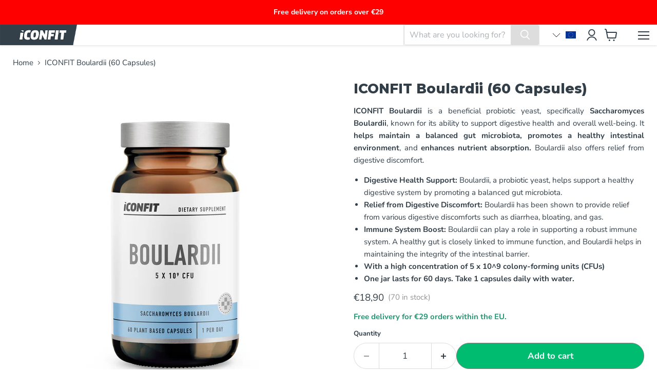

--- FILE ---
content_type: text/javascript; charset=utf-8
request_url: https://iconfit.eu/products/iconfit-boulardii-90-capsules.js
body_size: 1750
content:
{"id":8433541677390,"title":"ICONFIT Boulardii (60 Capsules)","handle":"iconfit-boulardii-90-capsules","description":"\u003cp style=\"text-align: justify;\" data-mce-style=\"text-align: justify;\"\u003e\u003cstrong\u003eICONFIT Boulardii\u003c\/strong\u003e is a beneficial probiotic yeast, specifically \u003cstrong\u003eSaccharomyces Boulardii\u003c\/strong\u003e, known for its ability to support digestive health and overall well-being. It \u003cstrong\u003ehelps maintain a balanced gut microbiota, promotes a healthy intestinal environment\u003c\/strong\u003e, and \u003cstrong\u003eenhances nutrient absorption.\u003c\/strong\u003e Boulardii also offers relief from digestive discomfort.\u003c\/p\u003e\n\u003cul\u003e\n\u003cli\u003e\n\u003cstrong\u003eDigestive Health Support:\u003c\/strong\u003e Boulardii, a probiotic yeast, helps support a healthy digestive system by promoting a balanced gut microbiota.\u003c\/li\u003e\n\u003cli\u003e\n\u003cstrong\u003eRelief from Digestive Discomfort:\u003c\/strong\u003e Boulardii has been shown to provide relief from various digestive discomforts such as diarrhea, bloating, and gas.\u003c\/li\u003e\n\u003cli\u003e\n\u003cstrong\u003eImmune System Boost:\u003c\/strong\u003e Boulardii can play a role in supporting a robust immune system. A healthy gut is closely linked to immune function, and Boulardii helps in maintaining the integrity of the intestinal barrier.\u003c\/li\u003e\n\u003cli\u003e\u003cstrong\u003eWith a high concentration of 5 x 10^9 colony-forming units (CFUs)\u003c\/strong\u003e\u003c\/li\u003e\n\u003cli\u003e\u003cstrong\u003eOne jar lasts for 60 days. Take 1 capsules daily with water.\u003c\/strong\u003e\u003c\/li\u003e\n\u003c\/ul\u003e\n\u003c!-- more --\u003e\n\u003cul class=\"tabs\"\u003e\n\u003cli class=\"active\"\u003ePRODUCT DESCRIPTION\u003c\/li\u003e\n\u003cli\u003eHOW TO USE\u003c\/li\u003e\n\u003cli\u003eINGREDIENTS\u003c\/li\u003e\n\u003c\/ul\u003e\n\u003cul class=\"tabs-content\"\u003e\n\u003cli class=\"active\"\u003e\n\u003cp\u003e \u003c\/p\u003e\n\u003cp style=\"text-align: justify;\" data-mce-style=\"text-align: justify;\"\u003e\u003cstrong\u003eSaccharomyces boulardii\u003cbr\u003e\u003cbr\u003e\u003c\/strong\u003e \u003cstrong data-mce-fragment=\"1\"\u003eSaccharomyces boulardii \u003c\/strong\u003eis a beneficial yeast species commonly used as a probiotic supplement. It is known for its ability to support digestive health and restore the natural balance of the gut microbiota. With a high concentration of \u003cstrong\u003e5 x 10^9 colony-forming units (CFUs)\u003c\/strong\u003e, Saccharomyces boulardii can help promote healthy digestion by strengthening the intestinal barrier, modulating the immune response, and inhibiting the growth of harmful microorganisms. This probiotic yeast has been extensively studied and has shown promising results in managing various \u003cstrong\u003egastrointestinal conditions\u003c\/strong\u003e, such as antibiotic-associated diarrhea, traveler's diarrhea, and inflammatory bowel disease. By introducing Saccharomyces \u003cstrong\u003eboulardii\u003c\/strong\u003e into your daily routine, you can support your gut health and potentially enhance your overall well-being.\u003c\/p\u003e\n\u003c\/li\u003e\n\u003cli\u003e\n\u003cp\u003e\u003cstrong\u003eHOW TO USE\u003c\/strong\u003e\u003cbr\u003e\u003cbr\u003e\u003cstrong\u003eUSAGE:\u003c\/strong\u003e Adults should take 1 capsule daily before meals with a glass of water. \u003cbr data-mce-fragment=\"1\"\u003e\u003cbr data-mce-fragment=\"1\"\u003e\u003cstrong\u003eWARNINGS:\u003c\/strong\u003e Do not use the dietary supplement as a replacement for a varied diet. It is important to eat a diverse and balanced diet and maintain a healthy lifestyle. Do not exceed the recommended daily dose. Keep out of reach of children. \u003cbr data-mce-fragment=\"1\"\u003e\u003cbr data-mce-fragment=\"1\"\u003e\u003cstrong\u003eSTORAGE:\u003c\/strong\u003e Store in the original packaging at a temperature of 5-25°C, protected from moisture and direct sunlight. 60 pullulan capsules, 500 mg per capsule, net weight 30 g.\u003cbr\u003e\u003c\/p\u003e\n\u003c\/li\u003e\n\u003cli\u003e\n\u003cp\u003e\u003cstrong\u003eINGREDIENTS:\u003c\/strong\u003e\u003cbr\u003eSaccharomyces Boulardii, rice flour, pullulan capsules.\u003cbr data-mce-fragment=\"1\"\u003e\u003cbr\u003e\u003c\/p\u003e\n\u003ctable width=\"100%\"\u003e\n\u003cthead\u003e\n\u003ctr\u003e\n\u003cth align=\"left\"\u003eDAILY DOSE CONTAINS:\u003c\/th\u003e\n\u003cth align=\"left\"\u003e1 Capsule\u003c\/th\u003e\n\u003c\/tr\u003e\n\u003c\/thead\u003e\n\u003ctbody\u003e\n\u003ctr\u003e\n\u003ctd align=\"left\"\u003eSaccharomyces boulardii 5 x 10^9 CFU*\u003c\/td\u003e\n\u003ctd align=\"left\"\u003e\u003cspan style=\"font-weight: 400;\"\u003e250 mg \u003c\/span\u003e\u003c\/td\u003e\n\u003c\/tr\u003e\n\u003c\/tbody\u003e\n\u003c\/table\u003e\n* colony forming unit\u003cbr\u003e\n\u003c\/li\u003e\n\u003c\/ul\u003e\n\u003cstrong\u003e \u003c\/strong\u003e","published_at":"2023-06-20T10:38:05+03:00","created_at":"2023-06-19T11:59:48+03:00","vendor":"ICONFIT","type":"Vitamins \u0026 Supplements","tags":["Capsules","Health and Wellness","Immune Support","Probiotics","Stomach Support"],"price":1890,"price_min":1890,"price_max":1890,"available":true,"price_varies":false,"compare_at_price":null,"compare_at_price_min":0,"compare_at_price_max":0,"compare_at_price_varies":false,"variants":[{"id":46805005074766,"title":"Default Title","option1":"Default Title","option2":null,"option3":null,"sku":"4744130014358","requires_shipping":true,"taxable":true,"featured_image":null,"available":true,"name":"ICONFIT Boulardii (60 Capsules)","public_title":null,"options":["Default Title"],"price":1890,"weight":0,"compare_at_price":null,"inventory_management":"shopify","barcode":"4744130014358","quantity_rule":{"min":1,"max":null,"increment":1},"quantity_price_breaks":[],"requires_selling_plan":false,"selling_plan_allocations":[]}],"images":["\/\/cdn.shopify.com\/s\/files\/1\/0627\/7467\/3626\/files\/Boulardii_BALT.jpg?v=1687165190"],"featured_image":"\/\/cdn.shopify.com\/s\/files\/1\/0627\/7467\/3626\/files\/Boulardii_BALT.jpg?v=1687165190","options":[{"name":"Title","position":1,"values":["Default Title"]}],"url":"\/products\/iconfit-boulardii-90-capsules","media":[{"alt":null,"id":43435296751950,"position":1,"preview_image":{"aspect_ratio":1.0,"height":1024,"width":1024,"src":"https:\/\/cdn.shopify.com\/s\/files\/1\/0627\/7467\/3626\/files\/Boulardii_BALT.jpg?v=1687165190"},"aspect_ratio":1.0,"height":1024,"media_type":"image","src":"https:\/\/cdn.shopify.com\/s\/files\/1\/0627\/7467\/3626\/files\/Boulardii_BALT.jpg?v=1687165190","width":1024}],"requires_selling_plan":false,"selling_plan_groups":[]}